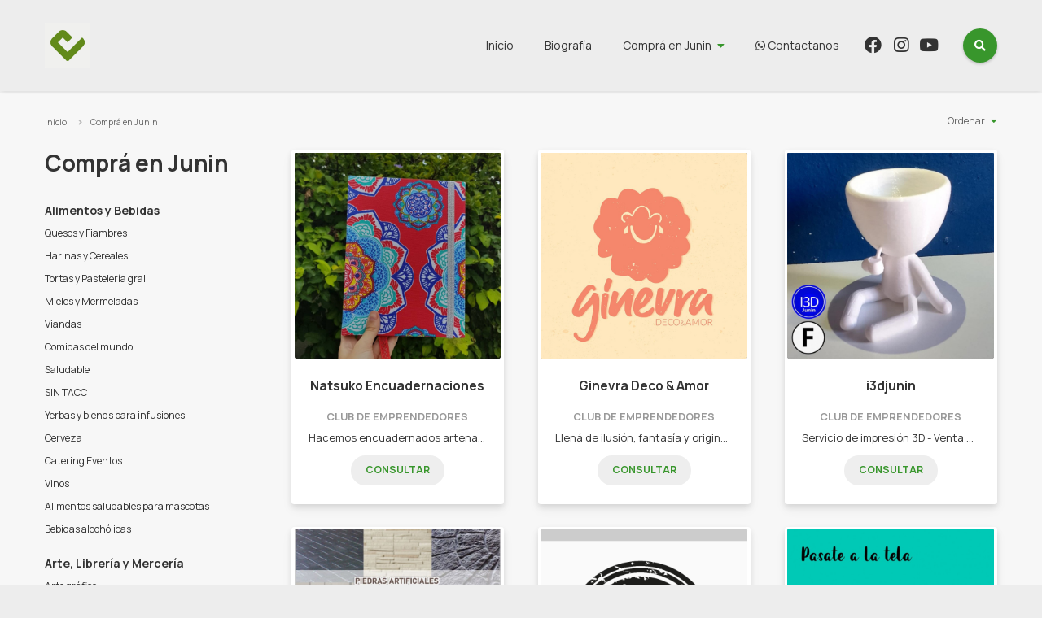

--- FILE ---
content_type: text/html; charset=UTF-8
request_url: https://compra.junin.gob.ar/catalogue/belleza-y-cuidado-personal/calidos-almohadillas-termicas-124?page=24
body_size: 10047
content:
<!DOCTYPE html>
<html lang="es" dir="ltr">

<head>
    <meta charset="utf-8">
    <title>Comprá en Junín</title>
    <meta name="description" content="Mercado de productores, artesanos y emprendedores de Junín">

    
        <!-- Google tag (gtag.js) -->
<script async src="https://www.googletagmanager.com/gtag/js?id=G-5HHZ6QRFGC"></script>
<script>
  window.dataLayer = window.dataLayer || [];
  function gtag(){dataLayer.push(arguments);}
  gtag('js', new Date());

  gtag('config', 'G-5HHZ6QRFGC');
</script>
    
    <link rel="shortcut icon" href="https://compra.junin.gob.ar/upload/2024/01/comprajunin/favicons/feria-2-29124332.png">
    <link rel="apple-touch-icon" href="https://compra.junin.gob.ar/upload/2024/01/comprajunin/favicons/feria-2-29124332.png">
    <link rel="icon" sizes="192x192" href="https://compra.junin.gob.ar/upload/2024/01/comprajunin/favicons/feria-2-29124332.png">
    <meta name="viewport" content="width=device-width, initial-scale=1">

    <link href="https://compra.junin.gob.ar/assets/vendor/flexslider2/flexslider.css" rel="stylesheet" type="text/css">
    <link href="https://compra.junin.gob.ar/assets/templates/gorrion/css/common.css?v=260121140654" rel="stylesheet" type="text/css" />
        <meta name="theme-color" content="#ededed">
    
    <meta property="og:site_name" content="comprajunin" />
<meta property="og:type" content="article" />
<meta property="og:title" content="Comprá en Junín" />
<meta property="og:description" content="Mercado de productores, artesanos y emprendedores de Junín" />
<meta property="og:url" content="https://compra.junin.gob.ar/catalogue/belleza-y-cuidado-personal/calidos-almohadillas-termicas-124" />

    <style>
        :focus {
            box-shadow: 0 0 2px 0 #38962c;
        }
        .bt,
        .search button {
            background-color: #38962c;
        }
        .bt:hover {
            background: #38962c radial-gradient(circle, transparent 1%, #38962c 1%) center/15000%;
        }
        .bt:active {
            background-color: #38962c;
        }
        .bt.btB,
        .dd > a:after,
        .price,
        .main__profile p.dest,
        .footer p.colophon i {
            color: #38962c;
        }
        .loading:after,
        .menu li.dd .productMenu .page > ul > li ul {
            border-color: #38962c;
        }
        .productItem:hover h4 a,
        .productInfo p a,
        .footer p.colophon a {
            text-decoration-color: #38962c;
        }

        body,
        body:before,
        body:after,
        .header,
        .menu li.dd .productMenu .page > ul > li ul:before,
        body .menu li.dd .productMenu {
            background: #ededed;
        }
        @media (max-width: 959px) {
            body .search input:focus,
            body .search input:not(:placeholder-shown) {
                border-bottom-color: #eee;
                box-shadow: 0 0 0 1rem #ededed;
            }
            body .menu,
            body .search input,
            body .search button {
                background: #ededed;
            }
        }

        
        
        div.phpdebugbar {
            bottom: -5000px !important;
        }

    </style>

</head>

<body id="home">


<!--[if IE]>
<p class="browserupgrade">Por favor <strong>actualizá</strong> tu navegador haciendo click <a href="https://browsehappy.com/">acá</a>.</p>
<![endif]-->
<a class="visuallyhidden" href="#main" tabindex="0">Ir al contenido</a>

<header class="header">
    <div class="page">
        <h1 class="brand">
            <a href="https://compra.junin.gob.ar">
                                <img src="https://compra.junin.gob.ar/upload/2024/01/comprajunin/logos/logo-instagram-1-29124332.jpeg" alt="Comprá en Junín">
                            </a>
        </h1>
        <button aria-label="menu" class="bt_menu"><i class="fas fa-bars"></i><span>Desplegar menú</span></button>
        <form class="search" action="https://compra.junin.gob.ar/catalogue/search">
            <input type="text" placeholder="Buscar" name="q" value="">
            <button class="bt btI dosearch" type="submit"><i class="fas fa-search"></i><span>Buscar</span></button>
        </form>
        <nav class="menu" role="navigation" aria-label="Menu principal">
            <ul>
                <li><a href="https://compra.junin.gob.ar">Inicio</a></li>
                                    <li><a href="https://compra.junin.gob.ar/profile">Biografía</a></li>
                                <li class="dd">
                    <a href="https://compra.junin.gob.ar/catalogue">Comprá en Junin</a>
                    <div class="productMenu ddChild">
                        <div class="page">
                            <ul>
                                                                <li>
                                    <a href="https://compra.junin.gob.ar/catalogue/alimentos-y-bebidas">Alimentos y Bebidas</a>
                                                                        <ul>
                                                                                <li><a href="https://compra.junin.gob.ar/catalogue/alimentos-y-bebidas/quesos-y-fiambres">Quesos y Fiambres</a></li>
                                                                                <li><a href="https://compra.junin.gob.ar/catalogue/alimentos-y-bebidas/harinas-y-cereales">Harinas y Cereales</a></li>
                                                                                <li><a href="https://compra.junin.gob.ar/catalogue/alimentos-y-bebidas/tortas-y-pasteleria-gral">Tortas y Pastelería gral.</a></li>
                                                                                <li><a href="https://compra.junin.gob.ar/catalogue/alimentos-y-bebidas/mieles-y-mermeladas">Mieles y Mermeladas</a></li>
                                                                                <li><a href="https://compra.junin.gob.ar/catalogue/alimentos-y-bebidas/viandas">Viandas</a></li>
                                                                                <li><a href="https://compra.junin.gob.ar/catalogue/alimentos-y-bebidas/comidas-del-mundo">Comidas del mundo</a></li>
                                                                                <li><a href="https://compra.junin.gob.ar/catalogue/alimentos-y-bebidas/saludable">Saludable</a></li>
                                                                                <li><a href="https://compra.junin.gob.ar/catalogue/alimentos-y-bebidas/sin-tacc">SIN TACC</a></li>
                                                                                <li><a href="https://compra.junin.gob.ar/catalogue/alimentos-y-bebidas/yerbas-y-blends-para-infusiones">Yerbas y blends para infusiones.</a></li>
                                                                                <li><a href="https://compra.junin.gob.ar/catalogue/alimentos-y-bebidas/cerveza">Cerveza</a></li>
                                                                                <li><a href="https://compra.junin.gob.ar/catalogue/alimentos-y-bebidas/catering-eventos">Catering Eventos</a></li>
                                                                                <li><a href="https://compra.junin.gob.ar/catalogue/alimentos-y-bebidas/vinos">Vinos</a></li>
                                                                                <li><a href="https://compra.junin.gob.ar/catalogue/alimentos-y-bebidas/alimentos-saludables-para-mascotas">Alimentos saludables para mascotas</a></li>
                                                                                <li><a href="https://compra.junin.gob.ar/catalogue/alimentos-y-bebidas/bebidas-alcoholicas">Bebidas alcohólicas</a></li>
                                                                            </ul>
                                                                    </li>
                                                                <li>
                                    <a href="https://compra.junin.gob.ar/catalogue/arte-libreria-y-merceria">Arte, Librería y Mercería</a>
                                                                        <ul>
                                                                                <li><a href="https://compra.junin.gob.ar/catalogue/arte-libreria-y-merceria/arte-grafico">Arte gráfico</a></li>
                                                                            </ul>
                                                                    </li>
                                                                <li>
                                    <a href="https://compra.junin.gob.ar/catalogue/bebes-e-indumentaria-infantil">Bebés e indumentaria infantil</a>
                                                                    </li>
                                                                <li>
                                    <a href="https://compra.junin.gob.ar/catalogue/belleza-y-cuidado-personal">Belleza y Cuidado personal</a>
                                                                        <ul>
                                                                                <li><a href="https://compra.junin.gob.ar/catalogue/belleza-y-cuidado-personal/cosmetica-y-perfumes-por-catalogo">Cosmética y perfumes  por catálogo</a></li>
                                                                                <li><a href="https://compra.junin.gob.ar/catalogue/belleza-y-cuidado-personal/manicuria-y-pedicuria">Manicuría y Pedicuría</a></li>
                                                                                <li><a href="https://compra.junin.gob.ar/catalogue/belleza-y-cuidado-personal/masajes">Masajes</a></li>
                                                                                <li><a href="https://compra.junin.gob.ar/catalogue/belleza-y-cuidado-personal/maquillaje-artistico">Maquillaje Artístico</a></li>
                                                                                <li><a href="https://compra.junin.gob.ar/catalogue/belleza-y-cuidado-personal/peluqueria-barberias">Peluquería Barberías</a></li>
                                                                                <li><a href="https://compra.junin.gob.ar/catalogue/belleza-y-cuidado-personal/cosmetica-natural">Cosmética natural</a></li>
                                                                                <li><a href="https://compra.junin.gob.ar/catalogue/belleza-y-cuidado-personal/maquillaje-para-eventos-especiales">Maquillaje para eventos especiales</a></li>
                                                                            </ul>
                                                                    </li>
                                                                <li>
                                    <a href="https://compra.junin.gob.ar/catalogue/herramientas-y-construccion">Herramientas y construcción</a>
                                                                    </li>
                                                                <li>
                                    <a href="https://compra.junin.gob.ar/catalogue/industria-y-oficinas">Industria y Oficinas</a>
                                                                    </li>
                                                                <li>
                                    <a href="https://compra.junin.gob.ar/catalogue/joyas-y-relojes">Joyas y Relojes</a>
                                                                        <ul>
                                                                                <li><a href="https://compra.junin.gob.ar/catalogue/joyas-y-relojes/accesorios">Accesorios</a></li>
                                                                            </ul>
                                                                    </li>
                                                                <li>
                                    <a href="https://compra.junin.gob.ar/catalogue/juegos-y-juguetes">Juegos y Juguetes</a>
                                                                    </li>
                                                                <li>
                                    <a href="https://compra.junin.gob.ar/catalogue/libros-revistas-y-comics">Libros, Revistas y Comics</a>
                                                                    </li>
                                                                <li>
                                    <a href="https://compra.junin.gob.ar/catalogue/musica">Música</a>
                                                                    </li>
                                                                <li>
                                    <a href="https://compra.junin.gob.ar/catalogue/indumentaria-calzados-y-marroquineria">Indumentaria , calzados y marroquinería</a>
                                                                        <ul>
                                                                                <li><a href="https://compra.junin.gob.ar/catalogue/indumentaria-calzados-y-marroquineria/indumentaria">Indumentaria</a></li>
                                                                                <li><a href="https://compra.junin.gob.ar/catalogue/ropa-y-accesorios/indumentaria-masculina">Indumentaria Masculina</a></li>
                                                                                <li><a href="https://compra.junin.gob.ar/catalogue/ropa-y-accesorios/confeccion-y-alta-costura">Confección y Alta costura</a></li>
                                                                                <li><a href="https://compra.junin.gob.ar/catalogue/indumentaria/medias">Medias</a></li>
                                                                                <li><a href="https://compra.junin.gob.ar/catalogue/indumentaria/calzado">Calzado</a></li>
                                                                                <li><a href="https://compra.junin.gob.ar/catalogue/indumentaria/indumentaria-y-accesorios-tematicos">Indumentaria  y accesorios temáticos</a></li>
                                                                                <li><a href="https://compra.junin.gob.ar/catalogue/indumentaria-calzados-y-marroquineria/marroquineria-y-accesorios-femeninos">Marroquinería y accesorios femeninos</a></li>
                                                                            </ul>
                                                                    </li>
                                                                <li>
                                    <a href="https://compra.junin.gob.ar/catalogue/servicios">Servicios</a>
                                                                        <ul>
                                                                                <li><a href="https://compra.junin.gob.ar/catalogue/servicios/bromatologico">Bromatológico</a></li>
                                                                                <li><a href="https://compra.junin.gob.ar/catalogue/servicios/capacitaciones">Capacitaciones</a></li>
                                                                                <li><a href="https://compra.junin.gob.ar/catalogue/servicios/informaticos">Informáticos</a></li>
                                                                                <li><a href="https://compra.junin.gob.ar/catalogue/servicios/fotografia">Fotografía</a></li>
                                                                                <li><a href="https://compra.junin.gob.ar/catalogue/servicios/mensajeria">Mensajería</a></li>
                                                                                <li><a href="https://compra.junin.gob.ar/catalogue/servicios/recursos-humanos">Recursos Humanos</a></li>
                                                                            </ul>
                                                                    </li>
                                                                <li>
                                    <a href="https://compra.junin.gob.ar/catalogue/otras">Otras</a>
                                                                    </li>
                                                                <li>
                                    <a href="https://compra.junin.gob.ar/catalogue/hogar">Hogar</a>
                                                                        <ul>
                                                                                <li><a href="https://compra.junin.gob.ar/catalogue/hogar/jardineria">Jardinería</a></li>
                                                                                <li><a href="https://compra.junin.gob.ar/catalogue/hogar/deco-en-madera">Deco en madera</a></li>
                                                                                <li><a href="https://compra.junin.gob.ar/catalogue/hogar/bazar">Bazar</a></li>
                                                                                <li><a href="https://compra.junin.gob.ar/catalogue/hogar/decoracion">Decoración</a></li>
                                                                                <li><a href="https://compra.junin.gob.ar/catalogue/hogar/cortinas-y-persianas">Cortinas y Persianas</a></li>
                                                                                <li><a href="https://compra.junin.gob.ar/catalogue/hogar/construccion">Construcción</a></li>
                                                                                <li><a href="https://compra.junin.gob.ar/catalogue/hogar/velas-y-sahumerios">Velas y Sahumerios</a></li>
                                                                                <li><a href="https://compra.junin.gob.ar/catalogue/hogar/ceramica">Cerámica</a></li>
                                                                                <li><a href="https://compra.junin.gob.ar/catalogue/hogar/artesanias-y-articulos-regionales">Artesanías y artículos regionales</a></li>
                                                                                <li><a href="https://compra.junin.gob.ar/catalogue/hogar/blanqueria">Blanquería</a></li>
                                                                                <li><a href="https://compra.junin.gob.ar/catalogue/hogar/aromas">Aromas</a></li>
                                                                            </ul>
                                                                    </li>
                                                                <li>
                                    <a href="https://compra.junin.gob.ar/catalogue/articulos-limpieza">Artículos limpieza</a>
                                                                    </li>
                                                                <li>
                                    <a href="https://compra.junin.gob.ar/catalogue/eco-friendly">Eco friendly</a>
                                                                    </li>
                                                                <li>
                                    <a href="https://compra.junin.gob.ar/catalogue/deportes">Deportes</a>
                                                                        <ul>
                                                                                <li><a href="https://compra.junin.gob.ar/catalogue/deportes/articulos-de-pesca">Artículos de Pesca</a></li>
                                                                            </ul>
                                                                    </li>
                                                                <li>
                                    <a href="https://compra.junin.gob.ar/catalogue/mascotas">Mascotas</a>
                                                                    </li>
                                                                <li>
                                    <a href="https://compra.junin.gob.ar/catalogue/tecnologia">Tecnología</a>
                                                                        <ul>
                                                                                <li><a href="https://compra.junin.gob.ar/catalogue/tecnologia/computacion">Computación</a></li>
                                                                                <li><a href="https://compra.junin.gob.ar/catalogue/tecnologia/videojuegos">Videojuegos</a></li>
                                                                            </ul>
                                                                    </li>
                                                                <li>
                                    <a href="https://compra.junin.gob.ar/catalogue/turismo">Turismo</a>
                                                                        <ul>
                                                                                <li><a href="https://compra.junin.gob.ar/catalogue/turismo-local/pesqueros">Pesqueros</a></li>
                                                                                <li><a href="https://compra.junin.gob.ar/catalogue/turismo-local/cabalgatas">Cabalgatas</a></li>
                                                                                <li><a href="https://compra.junin.gob.ar/catalogue/turismo-local/avistajes-de-ave-junin">Avistajes de Ave Junín</a></li>
                                                                                <li><a href="https://compra.junin.gob.ar/catalogue/turismo-local/turismo-rural">Turismo Rural</a></li>
                                                                                <li><a href="https://compra.junin.gob.ar/catalogue/turismo-local/regionales">Regionales</a></li>
                                                                                <li><a href="https://compra.junin.gob.ar/catalogue/turismo-local/kayac">Kayac</a></li>
                                                                                <li><a href="https://compra.junin.gob.ar/catalogue/turismo-local/complejo-paintball">Complejo Paintball</a></li>
                                                                                <li><a href="https://compra.junin.gob.ar/catalogue/turismo-local/vuelos-bautismo">Vuelos Bautismo</a></li>
                                                                                <li><a href="https://compra.junin.gob.ar/catalogue/turismo/guias-de-turismo">Guías de turismo</a></li>
                                                                            </ul>
                                                                    </li>
                                                                <li>
                                    <a href="https://compra.junin.gob.ar/catalogue/promociones-descuentos-y-mas">Promociones, Descuentos y más</a>
                                                                    </li>
                                                                <li>
                                    <a href="https://compra.junin.gob.ar/catalogue/fechas-especiales">FECHAS ESPECIALES</a>
                                                                        <ul>
                                                                                <li><a href="https://compra.junin.gob.ar/catalogue/fechas-especiales/dia-de-reyes-2026">Día de Reyes 2026</a></li>
                                                                            </ul>
                                                                    </li>
                                                                <li>
                                    <a href="https://compra.junin.gob.ar/catalogue/ninos">Niños</a>
                                                                    </li>
                                                                <li>
                                    <a href="https://compra.junin.gob.ar/catalogue/accesorios-en-piedras">Accesorios en Piedras</a>
                                                                    </li>
                                                                <li>
                                    <a href="https://compra.junin.gob.ar/catalogue/polirubros">Polirubros</a>
                                                                    </li>
                                                                <li>
                                    <a href="https://compra.junin.gob.ar/catalogue/perfumes-y-fragancias">Perfumes y Fragancias</a>
                                                                    </li>
                                                                <li>
                                    <a href="https://compra.junin.gob.ar/catalogue/regaleria">Regalería</a>
                                                                    </li>
                                                                <li class="mobile">
                                    <a href="https://compra.junin.gob.ar/catalogue">Ver todo</a>
                                </li>
                            </ul>
                        </div>
                    </div>
                </li>
                                <li><a href="https://compra.junin.gob.ar/contact" target="_blank"><i class="fab fa-whatsapp"></i> Contactanos</a></li>
                                                <li><a href="https://www.facebook.com/compraenjunin" target="_blank"><i class="fab fa-facebook"></i><span> Facebook</span></a></li>
                                                <li><a href="https://instagram.com/compraenjunin?igshid=14map89983bkv" target="_blank"><i class="fab fa-instagram"></i><span> Instagram</span></a></li>
                                                    <li><a href="https://www.youtube.com/watch?v=EEmta3dadXY&amp;t=1s" target="_blank"><i class="fab fa-youtube"></i><span> Youtube</span></a></li>
                            </ul>
        </nav>
    </div>
</header>


    <nav aria-label="Breadcrumb" class="breadcrumbs">
        <div class="page">
            <ol>
                <li><a href="https://compra.junin.gob.ar">Inicio</a></li>
                <li><a href="https://compra.junin.gob.ar/catalogue">Comprá en Junin</a></li>
                                            </ol>
        </div>
    </nav>

    <main class="main main__cats" role="main">

        <div class="page">
            <div class="row">
                <aside class="productMenu col col3">
                                            <h3>Comprá en Junin</h3>
                                        <ul>
                                                <li>
                            <a href="https://compra.junin.gob.ar/catalogue/alimentos-y-bebidas">Alimentos y Bebidas</a>
                                                        <ul>
                                                                <li><a href="https://compra.junin.gob.ar/catalogue/alimentos-y-bebidas/quesos-y-fiambres">Quesos y Fiambres</a></li>
                                                                <li><a href="https://compra.junin.gob.ar/catalogue/alimentos-y-bebidas/harinas-y-cereales">Harinas y Cereales</a></li>
                                                                <li><a href="https://compra.junin.gob.ar/catalogue/alimentos-y-bebidas/tortas-y-pasteleria-gral">Tortas y Pastelería gral.</a></li>
                                                                <li><a href="https://compra.junin.gob.ar/catalogue/alimentos-y-bebidas/mieles-y-mermeladas">Mieles y Mermeladas</a></li>
                                                                <li><a href="https://compra.junin.gob.ar/catalogue/alimentos-y-bebidas/viandas">Viandas</a></li>
                                                                <li><a href="https://compra.junin.gob.ar/catalogue/alimentos-y-bebidas/comidas-del-mundo">Comidas del mundo</a></li>
                                                                <li><a href="https://compra.junin.gob.ar/catalogue/alimentos-y-bebidas/saludable">Saludable</a></li>
                                                                <li><a href="https://compra.junin.gob.ar/catalogue/alimentos-y-bebidas/sin-tacc">SIN TACC</a></li>
                                                                <li><a href="https://compra.junin.gob.ar/catalogue/alimentos-y-bebidas/yerbas-y-blends-para-infusiones">Yerbas y blends para infusiones.</a></li>
                                                                <li><a href="https://compra.junin.gob.ar/catalogue/alimentos-y-bebidas/cerveza">Cerveza</a></li>
                                                                <li><a href="https://compra.junin.gob.ar/catalogue/alimentos-y-bebidas/catering-eventos">Catering Eventos</a></li>
                                                                <li><a href="https://compra.junin.gob.ar/catalogue/alimentos-y-bebidas/vinos">Vinos</a></li>
                                                                <li><a href="https://compra.junin.gob.ar/catalogue/alimentos-y-bebidas/alimentos-saludables-para-mascotas">Alimentos saludables para mascotas</a></li>
                                                                <li><a href="https://compra.junin.gob.ar/catalogue/alimentos-y-bebidas/bebidas-alcoholicas">Bebidas alcohólicas</a></li>
                                                            </ul>
                                                    </li>
                                                <li>
                            <a href="https://compra.junin.gob.ar/catalogue/arte-libreria-y-merceria">Arte, Librería y Mercería</a>
                                                        <ul>
                                                                <li><a href="https://compra.junin.gob.ar/catalogue/arte-libreria-y-merceria/arte-grafico">Arte gráfico</a></li>
                                                            </ul>
                                                    </li>
                                                <li>
                            <a href="https://compra.junin.gob.ar/catalogue/bebes-e-indumentaria-infantil">Bebés e indumentaria infantil</a>
                                                        <ul>
                                                            </ul>
                                                    </li>
                                                <li>
                            <a href="https://compra.junin.gob.ar/catalogue/belleza-y-cuidado-personal">Belleza y Cuidado personal</a>
                                                        <ul>
                                                                <li><a href="https://compra.junin.gob.ar/catalogue/belleza-y-cuidado-personal/cosmetica-y-perfumes-por-catalogo">Cosmética y perfumes  por catálogo</a></li>
                                                                <li><a href="https://compra.junin.gob.ar/catalogue/belleza-y-cuidado-personal/manicuria-y-pedicuria">Manicuría y Pedicuría</a></li>
                                                                <li><a href="https://compra.junin.gob.ar/catalogue/belleza-y-cuidado-personal/masajes">Masajes</a></li>
                                                                <li><a href="https://compra.junin.gob.ar/catalogue/belleza-y-cuidado-personal/maquillaje-artistico">Maquillaje Artístico</a></li>
                                                                <li><a href="https://compra.junin.gob.ar/catalogue/belleza-y-cuidado-personal/peluqueria-barberias">Peluquería Barberías</a></li>
                                                                <li><a href="https://compra.junin.gob.ar/catalogue/belleza-y-cuidado-personal/cosmetica-natural">Cosmética natural</a></li>
                                                                <li><a href="https://compra.junin.gob.ar/catalogue/belleza-y-cuidado-personal/maquillaje-para-eventos-especiales">Maquillaje para eventos especiales</a></li>
                                                            </ul>
                                                    </li>
                                                <li>
                            <a href="https://compra.junin.gob.ar/catalogue/herramientas-y-construccion">Herramientas y construcción</a>
                                                        <ul>
                                                            </ul>
                                                    </li>
                                                <li>
                            <a href="https://compra.junin.gob.ar/catalogue/industria-y-oficinas">Industria y Oficinas</a>
                                                        <ul>
                                                            </ul>
                                                    </li>
                                                <li>
                            <a href="https://compra.junin.gob.ar/catalogue/joyas-y-relojes">Joyas y Relojes</a>
                                                        <ul>
                                                                <li><a href="https://compra.junin.gob.ar/catalogue/joyas-y-relojes/accesorios">Accesorios</a></li>
                                                            </ul>
                                                    </li>
                                                <li>
                            <a href="https://compra.junin.gob.ar/catalogue/juegos-y-juguetes">Juegos y Juguetes</a>
                                                        <ul>
                                                            </ul>
                                                    </li>
                                                <li>
                            <a href="https://compra.junin.gob.ar/catalogue/libros-revistas-y-comics">Libros, Revistas y Comics</a>
                                                        <ul>
                                                            </ul>
                                                    </li>
                                                <li>
                            <a href="https://compra.junin.gob.ar/catalogue/musica">Música</a>
                                                        <ul>
                                                            </ul>
                                                    </li>
                                                <li>
                            <a href="https://compra.junin.gob.ar/catalogue/indumentaria-calzados-y-marroquineria">Indumentaria , calzados y marroquinería</a>
                                                        <ul>
                                                                <li><a href="https://compra.junin.gob.ar/catalogue/indumentaria-calzados-y-marroquineria/indumentaria">Indumentaria</a></li>
                                                                <li><a href="https://compra.junin.gob.ar/catalogue/ropa-y-accesorios/indumentaria-masculina">Indumentaria Masculina</a></li>
                                                                <li><a href="https://compra.junin.gob.ar/catalogue/ropa-y-accesorios/confeccion-y-alta-costura">Confección y Alta costura</a></li>
                                                                <li><a href="https://compra.junin.gob.ar/catalogue/indumentaria/medias">Medias</a></li>
                                                                <li><a href="https://compra.junin.gob.ar/catalogue/indumentaria/calzado">Calzado</a></li>
                                                                <li><a href="https://compra.junin.gob.ar/catalogue/indumentaria/indumentaria-y-accesorios-tematicos">Indumentaria  y accesorios temáticos</a></li>
                                                                <li><a href="https://compra.junin.gob.ar/catalogue/indumentaria-calzados-y-marroquineria/marroquineria-y-accesorios-femeninos">Marroquinería y accesorios femeninos</a></li>
                                                            </ul>
                                                    </li>
                                                <li>
                            <a href="https://compra.junin.gob.ar/catalogue/servicios">Servicios</a>
                                                        <ul>
                                                                <li><a href="https://compra.junin.gob.ar/catalogue/servicios/bromatologico">Bromatológico</a></li>
                                                                <li><a href="https://compra.junin.gob.ar/catalogue/servicios/capacitaciones">Capacitaciones</a></li>
                                                                <li><a href="https://compra.junin.gob.ar/catalogue/servicios/informaticos">Informáticos</a></li>
                                                                <li><a href="https://compra.junin.gob.ar/catalogue/servicios/fotografia">Fotografía</a></li>
                                                                <li><a href="https://compra.junin.gob.ar/catalogue/servicios/mensajeria">Mensajería</a></li>
                                                                <li><a href="https://compra.junin.gob.ar/catalogue/servicios/recursos-humanos">Recursos Humanos</a></li>
                                                            </ul>
                                                    </li>
                                                <li>
                            <a href="https://compra.junin.gob.ar/catalogue/otras">Otras</a>
                                                        <ul>
                                                            </ul>
                                                    </li>
                                                <li>
                            <a href="https://compra.junin.gob.ar/catalogue/hogar">Hogar</a>
                                                        <ul>
                                                                <li><a href="https://compra.junin.gob.ar/catalogue/hogar/jardineria">Jardinería</a></li>
                                                                <li><a href="https://compra.junin.gob.ar/catalogue/hogar/deco-en-madera">Deco en madera</a></li>
                                                                <li><a href="https://compra.junin.gob.ar/catalogue/hogar/bazar">Bazar</a></li>
                                                                <li><a href="https://compra.junin.gob.ar/catalogue/hogar/decoracion">Decoración</a></li>
                                                                <li><a href="https://compra.junin.gob.ar/catalogue/hogar/cortinas-y-persianas">Cortinas y Persianas</a></li>
                                                                <li><a href="https://compra.junin.gob.ar/catalogue/hogar/construccion">Construcción</a></li>
                                                                <li><a href="https://compra.junin.gob.ar/catalogue/hogar/velas-y-sahumerios">Velas y Sahumerios</a></li>
                                                                <li><a href="https://compra.junin.gob.ar/catalogue/hogar/ceramica">Cerámica</a></li>
                                                                <li><a href="https://compra.junin.gob.ar/catalogue/hogar/artesanias-y-articulos-regionales">Artesanías y artículos regionales</a></li>
                                                                <li><a href="https://compra.junin.gob.ar/catalogue/hogar/blanqueria">Blanquería</a></li>
                                                                <li><a href="https://compra.junin.gob.ar/catalogue/hogar/aromas">Aromas</a></li>
                                                            </ul>
                                                    </li>
                                                <li>
                            <a href="https://compra.junin.gob.ar/catalogue/articulos-limpieza">Artículos limpieza</a>
                                                        <ul>
                                                            </ul>
                                                    </li>
                                                <li>
                            <a href="https://compra.junin.gob.ar/catalogue/eco-friendly">Eco friendly</a>
                                                        <ul>
                                                            </ul>
                                                    </li>
                                                <li>
                            <a href="https://compra.junin.gob.ar/catalogue/deportes">Deportes</a>
                                                        <ul>
                                                                <li><a href="https://compra.junin.gob.ar/catalogue/deportes/articulos-de-pesca">Artículos de Pesca</a></li>
                                                            </ul>
                                                    </li>
                                                <li>
                            <a href="https://compra.junin.gob.ar/catalogue/mascotas">Mascotas</a>
                                                        <ul>
                                                            </ul>
                                                    </li>
                                                <li>
                            <a href="https://compra.junin.gob.ar/catalogue/tecnologia">Tecnología</a>
                                                        <ul>
                                                                <li><a href="https://compra.junin.gob.ar/catalogue/tecnologia/computacion">Computación</a></li>
                                                                <li><a href="https://compra.junin.gob.ar/catalogue/tecnologia/videojuegos">Videojuegos</a></li>
                                                            </ul>
                                                    </li>
                                                <li>
                            <a href="https://compra.junin.gob.ar/catalogue/turismo">Turismo</a>
                                                        <ul>
                                                                <li><a href="https://compra.junin.gob.ar/catalogue/turismo-local/pesqueros">Pesqueros</a></li>
                                                                <li><a href="https://compra.junin.gob.ar/catalogue/turismo-local/cabalgatas">Cabalgatas</a></li>
                                                                <li><a href="https://compra.junin.gob.ar/catalogue/turismo-local/avistajes-de-ave-junin">Avistajes de Ave Junín</a></li>
                                                                <li><a href="https://compra.junin.gob.ar/catalogue/turismo-local/turismo-rural">Turismo Rural</a></li>
                                                                <li><a href="https://compra.junin.gob.ar/catalogue/turismo-local/regionales">Regionales</a></li>
                                                                <li><a href="https://compra.junin.gob.ar/catalogue/turismo-local/kayac">Kayac</a></li>
                                                                <li><a href="https://compra.junin.gob.ar/catalogue/turismo-local/complejo-paintball">Complejo Paintball</a></li>
                                                                <li><a href="https://compra.junin.gob.ar/catalogue/turismo-local/vuelos-bautismo">Vuelos Bautismo</a></li>
                                                                <li><a href="https://compra.junin.gob.ar/catalogue/turismo/guias-de-turismo">Guías de turismo</a></li>
                                                            </ul>
                                                    </li>
                                                <li>
                            <a href="https://compra.junin.gob.ar/catalogue/promociones-descuentos-y-mas">Promociones, Descuentos y más</a>
                                                        <ul>
                                                            </ul>
                                                    </li>
                                                <li>
                            <a href="https://compra.junin.gob.ar/catalogue/fechas-especiales">FECHAS ESPECIALES</a>
                                                        <ul>
                                                                <li><a href="https://compra.junin.gob.ar/catalogue/fechas-especiales/dia-de-reyes-2026">Día de Reyes 2026</a></li>
                                                            </ul>
                                                    </li>
                                                <li>
                            <a href="https://compra.junin.gob.ar/catalogue/ninos">Niños</a>
                                                        <ul>
                                                            </ul>
                                                    </li>
                                                <li>
                            <a href="https://compra.junin.gob.ar/catalogue/accesorios-en-piedras">Accesorios en Piedras</a>
                                                        <ul>
                                                            </ul>
                                                    </li>
                                                <li>
                            <a href="https://compra.junin.gob.ar/catalogue/polirubros">Polirubros</a>
                                                        <ul>
                                                            </ul>
                                                    </li>
                                                <li>
                            <a href="https://compra.junin.gob.ar/catalogue/perfumes-y-fragancias">Perfumes y Fragancias</a>
                                                        <ul>
                                                            </ul>
                                                    </li>
                                                <li>
                            <a href="https://compra.junin.gob.ar/catalogue/regaleria">Regalería</a>
                                                        <ul>
                                                            </ul>
                                                    </li>
                                            </ul>
                </aside>

                <div class="mainContent col col9">

                    <div class="listOrder dd">
                        <a href="#">Ordenar</a>
                        <ul class="ddChild">
                            <li><a href="https://compra.junin.gob.ar/catalogue?page=24&amp;sort=name_az">Por nombre A-Z</a></li>
                            <li><a href="https://compra.junin.gob.ar/catalogue?page=24&amp;sort=name_za">Por nombre Z-A</a></li>
                            <li><a href="https://compra.junin.gob.ar/catalogue?page=24&amp;sort=price_down">Mayor precio</a></li>
                            <li><a href="https://compra.junin.gob.ar/catalogue?page=24&amp;sort=price_up">Menor precio</a></li>
                        </ul>
                    </div>

                    <div class="productList row">
                                                <div class="col">
                            <div class="productItem product">
    <picture>
        <a href="https://compra.junin.gob.ar/catalogue/arte-libreria-y-merceria/natsuko-encuadernaciones-284">
                        <img src="https://compra.junin.gob.ar/images/cache/tpt700x700/2021/03/comprajunin/productos/comprajuningobar-img-20210126-185733-240-jime-fusco-210316142136.jpg" loading="lazy">
                    </a>
    </picture>
    <h4><a href="https://compra.junin.gob.ar/catalogue/arte-libreria-y-merceria/natsuko-encuadernaciones-284">Natsuko Encuadernaciones</a></h4>
     <h5>Club de emprendedores</h5>     <p><a href="https://compra.junin.gob.ar/catalogue/arte-libreria-y-merceria/natsuko-encuadernaciones-284">Hacemos encuadernados artenales con mucho amor y dedicación. Ofrecemos:
- Encuadernaciones en tamaño a5 y a6.
- Anillados con lomo o con costura expuesta.
- Libretitas a6.
- Cuadernos (rayados, punteados, cuadriculados).
- Agendas.
- 1er añito, Pediátrica y del embarazo.</a></p>
            <a href="https://compra.junin.gob.ar/catalogue/arte-libreria-y-merceria/natsuko-encuadernaciones-284" class="bt btB">Consultar</a>
    </div>
                        </div>
                                                <div class="col">
                            <div class="productItem product">
    <picture>
        <a href="https://compra.junin.gob.ar/catalogue/hogar/ginevra-deco-amor-286">
                        <img src="https://compra.junin.gob.ar/images/cache/tpt700x700/2021/03/comprajunin/productos/comprajuningobar-logo-ginevra-decoamor-210322160156.jpg" loading="lazy">
                    </a>
    </picture>
    <h4><a href="https://compra.junin.gob.ar/catalogue/hogar/ginevra-deco-amor-286">Ginevra Deco &amp; Amor</a></h4>
     <h5>Club de emprendedores</h5>     <p><a href="https://compra.junin.gob.ar/catalogue/hogar/ginevra-deco-amor-286">Llená de ilusión, fantasía y originalidad tu hogar con piezas únicas y/o personalizadas, apuntadas sobre todo a los más peques.
- Almohadones.
- Cuadros.
- Ilustraciones de mascotas.
- Ilustraciones originales.
- Costales navideños/reyes.
- Kit Ratón Pérez.</a></p>
            <a href="https://compra.junin.gob.ar/catalogue/hogar/ginevra-deco-amor-286" class="bt btB">Consultar</a>
    </div>
                        </div>
                                                <div class="col">
                            <div class="productItem product">
    <picture>
        <a href="https://compra.junin.gob.ar/catalogue/tecnologia/i3djunin-287">
                        <img src="https://compra.junin.gob.ar/images/cache/tpt700x700/2021/04/comprajunin/productos/comprajuningobar-152733444-3825425944187994-1468840840402822960-n-210409161443.jpg" loading="lazy">
                    </a>
    </picture>
    <h4><a href="https://compra.junin.gob.ar/catalogue/tecnologia/i3djunin-287">i3djunin</a></h4>
     <h5>Club de emprendedores</h5>     <p><a href="https://compra.junin.gob.ar/catalogue/tecnologia/i3djunin-287">Servicio de impresión 3D

- Venta de artículos decorativos 
- Ventas por mayor y menor 
- Envíos a toda Argentina
- Todos los medios de pago</a></p>
            <a href="https://compra.junin.gob.ar/catalogue/tecnologia/i3djunin-287" class="bt btB">Consultar</a>
    </div>
                        </div>
                                                <div class="col">
                            <div class="productItem product">
    <picture>
        <a href="https://compra.junin.gob.ar/catalogue/hogar/construccion/de-muros-revestimientos-288">
                        <img src="https://compra.junin.gob.ar/images/cache/tpt700x700/2021/04/comprajunin/productos/comprajuningobar-flyer-fabricacion-propia-david-caresani-210409164649.jpg" loading="lazy">
                    </a>
    </picture>
    <h4><a href="https://compra.junin.gob.ar/catalogue/hogar/construccion/de-muros-revestimientos-288">de MUROS Revestimientos</a></h4>
     <h5>Club de emprendedores</h5>     <p><a href="https://compra.junin.gob.ar/catalogue/hogar/construccion/de-muros-revestimientos-288">Venta, fabricación y colocación de pisos, revestimientos, pinturas y placas antihumedad 

- Pinturas
- Revestimientos
- Pisos
- Antihumedad
- Microcemento</a></p>
            <a href="https://compra.junin.gob.ar/catalogue/hogar/construccion/de-muros-revestimientos-288" class="bt btB">Consultar</a>
    </div>
                        </div>
                                                <div class="col">
                            <div class="productItem product">
    <picture>
        <a href="https://compra.junin.gob.ar/catalogue/alimentos-y-bebidas/il-partigiano-junin-289">
                        <img src="https://compra.junin.gob.ar/images/cache/tpt700x700/2022/01/comprajunin/entities/logo-2021-01-26103226.png" loading="lazy">
                    </a>
    </picture>
    <h4><a href="https://compra.junin.gob.ar/catalogue/alimentos-y-bebidas/il-partigiano-junin-289">IL PARTIGIANO JUNIN</a></h4>
     <h5>Red Emprender</h5>     <p><a href="https://compra.junin.gob.ar/catalogue/alimentos-y-bebidas/il-partigiano-junin-289">Somos un delivery familiar y ofrecemos diferentes variedades de pizzas y empanadas.</a></p>
            <a href="https://compra.junin.gob.ar/catalogue/alimentos-y-bebidas/il-partigiano-junin-289" class="bt btB">Consultar</a>
    </div>
                        </div>
                                                <div class="col">
                            <div class="productItem product">
    <picture>
        <a href="https://compra.junin.gob.ar/catalogue/belleza-y-cuidado-personal/maniquitas-293">
                        <img src="https://compra.junin.gob.ar/images/cache/tpt700x700/2021/04/comprajunin/productos/comprajuningobar-1-clara-alonso-210423113455.jpg" loading="lazy">
                    </a>
    </picture>
    <h4><a href="https://compra.junin.gob.ar/catalogue/belleza-y-cuidado-personal/maniquitas-293">Maniquitas</a></h4>
     <h5>Club de emprendedores</h5>     <p><a href="https://compra.junin.gob.ar/catalogue/belleza-y-cuidado-personal/maniquitas-293">Maniquitas es un producto de higiene menstrual, protección diaria y puerperio. Buscamos hacer un producto amigable con el cuerpo y el medio ambiente. Mayor duración y resistencia de la materia prima reduce el impacto ambiental por la duración. 
Además entregamos cada una con un paquete impermeable y reutilizable para evitar desperdicios extra.
Modelos:
- S: para protección diaria, baja absorción secado rápido
- M: Absorción media, secado en 12 hs. 
- L: Absorción alta, apto incontinencia, nocturna y posparto.
- O: Protector mamario, desmaquillante.</a></p>
            <a href="https://compra.junin.gob.ar/catalogue/belleza-y-cuidado-personal/maniquitas-293" class="bt btB">Consultar</a>
    </div>
                        </div>
                                                <div class="col">
                            <div class="productItem product">
    <picture>
        <a href="https://compra.junin.gob.ar/catalogue/arte-libreria-y-merceria/oh-lala-paris-298">
                        <img src="https://compra.junin.gob.ar/images/cache/tpt700x700/2022/02/comprajunin/entities/diseno-sin-titulo-41-02084540.jpg" loading="lazy">
                    </a>
    </picture>
    <h4><a href="https://compra.junin.gob.ar/catalogue/arte-libreria-y-merceria/oh-lala-paris-298">oh Lala París</a></h4>
     <h5>Emprendedores empoderados</h5>     <p><a href="https://compra.junin.gob.ar/catalogue/arte-libreria-y-merceria/oh-lala-paris-298">Cosas lindas y creativas

- Candy bar
- Tarjetas personales
- Todo para tu cumple, bautismo, comunión, aniversario, etc
- Cajas explosivas
- Fotos Polaroid</a></p>
            <a href="https://compra.junin.gob.ar/catalogue/arte-libreria-y-merceria/oh-lala-paris-298" class="bt btB">Consultar</a>
    </div>
                        </div>
                                                <div class="col">
                            <div class="productItem product">
    <picture>
        <a href="https://compra.junin.gob.ar/catalogue/ropa-y-accesorios/indumentaria-femenina/atenea-showroom-junin-299">
                        <img src="https://compra.junin.gob.ar/images/cache/tpt700x700/2021/05/comprajunin/productos/comprajuningobar-whatsapp-image-2021-05-03-at-122636-210503153014.jpeg" loading="lazy">
                    </a>
    </picture>
    <h4><a href="https://compra.junin.gob.ar/catalogue/ropa-y-accesorios/indumentaria-femenina/atenea-showroom-junin-299">Atenea showroom junin</a></h4>
     <h5>Somos comunidad</h5>     <p><a href="https://compra.junin.gob.ar/catalogue/ropa-y-accesorios/indumentaria-femenina/atenea-showroom-junin-299">Ofrecemos productos de alta calidad a precios accesibles, tenemos talles desde el 34 al 56, también trabajamos de manera slow fashion
- Ofrecemos indumentaria juvenil cómoda y súper canchera</a></p>
            <a href="https://compra.junin.gob.ar/catalogue/ropa-y-accesorios/indumentaria-femenina/atenea-showroom-junin-299" class="bt btB">Consultar</a>
    </div>
                        </div>
                                                <div class="col">
                            <div class="productItem product">
    <picture>
        <a href="https://compra.junin.gob.ar/catalogue/ropa-y-accesorios/indumentaria-femenina/pachakama-3">
                        <img src="https://compra.junin.gob.ar/images/cache/tpt700x700/2022/01/comprajunin/entities/whatsapp-image-2022-01-28-at-70408-pm-2-31081706.jpeg" loading="lazy">
                    </a>
    </picture>
    <h4><a href="https://compra.junin.gob.ar/catalogue/ropa-y-accesorios/indumentaria-femenina/pachakama-3">Pachakama</a></h4>
     <h5>Red Emprender</h5>     <p><a href="https://compra.junin.gob.ar/catalogue/ropa-y-accesorios/indumentaria-femenina/pachakama-3">En PACHAKAMA buscamos satisfacer las expectativas del cliente ofreciéndole la mayor calidad y diseño textil teniendo en cuenta las tendencias de cada temporada.
Estamos introduciéndonos en el mercado de prendas que cuiden al medio ambiente. Por ello es que en nuestra LÍNEA SUSTENTABLE se busca concientizar sobre la importancia de reducir los desechos generados durante el proceso textil, tanto en la producción de la materia prima, hasta los procesos de teñido, estampado y armado de las prendas.

- Pantalón
- Remeras
- Tapaboca 
- Buzos</a></p>
            <a href="https://compra.junin.gob.ar/catalogue/ropa-y-accesorios/indumentaria-femenina/pachakama-3" class="bt btB">Consultar</a>
    </div>
                        </div>
                                                <div class="col">
                            <div class="productItem product">
    <picture>
        <a href="https://compra.junin.gob.ar/catalogue/hogar/las-pochitas-301">
                        <img src="https://compra.junin.gob.ar/images/cache/tpt700x700/2021/05/comprajunin/productos/comprajuningobar-whatsapp-image-2020-11-30-at-194921-las-pochitas-mendoza-lo-monaco-210506113642.jpeg" loading="lazy">
                    </a>
    </picture>
    <h4><a href="https://compra.junin.gob.ar/catalogue/hogar/las-pochitas-301">Las Pochitas</a></h4>
     <h5>Emprendedores empoderados</h5>     <p><a href="https://compra.junin.gob.ar/catalogue/hogar/las-pochitas-301">Las Pochitas es un centro de regalos donde vas a encontrar el detalle justo para regalar o regalarte.
- Vajilla de cerámica.
- Tazas.
- Bowls.
- Mates.
- Equipos de mates.
- Automates.
- Macetas.
- Contenedores.
- Botellas.</a></p>
            <a href="https://compra.junin.gob.ar/catalogue/hogar/las-pochitas-301" class="bt btB">Consultar</a>
    </div>
                        </div>
                                                <div class="col">
                            <div class="productItem product">
    <picture>
        <a href="https://compra.junin.gob.ar/catalogue/ropa-y-accesorios/indumentaria-femenina/moda-circular/adopta-una-prenda-junin-304">
                        <img src="https://compra.junin.gob.ar/images/cache/tpt700x700/2021/05/comprajunin/productos/img-20210501-203515-069-cecilia-pagano-1-19164410.jpg" loading="lazy">
                    </a>
    </picture>
    <h4><a href="https://compra.junin.gob.ar/catalogue/ropa-y-accesorios/indumentaria-femenina/moda-circular/adopta-una-prenda-junin-304">Adoptá una prenda Junín</a></h4>
     <h5>Club de emprendedores</h5>     <p><a href="https://compra.junin.gob.ar/catalogue/ropa-y-accesorios/indumentaria-femenina/moda-circular/adopta-una-prenda-junin-304">Somos un emprendimiento que apoyamos la moda circular. Si buscas ropa de marca económica consúltanos.
Tenemos disponibles prendas para niños y niñas de recién nacido a talle 14.</a></p>
            <a href="https://compra.junin.gob.ar/catalogue/ropa-y-accesorios/indumentaria-femenina/moda-circular/adopta-una-prenda-junin-304" class="bt btB">Consultar</a>
    </div>
                        </div>
                                                <div class="col">
                            <div class="productItem product">
    <picture>
        <a href="https://compra.junin.gob.ar/catalogue/hogar/muebles/piaggine-junin-305">
                        <img src="https://compra.junin.gob.ar/images/cache/tpt700x700/2021/05/comprajunin/productos/whatsapp-image-2021-05-12-at-200856-juan-manuel-zarate-26114853.jpeg" loading="lazy">
                    </a>
    </picture>
    <h4><a href="https://compra.junin.gob.ar/catalogue/hogar/muebles/piaggine-junin-305">Piaggine Junín</a></h4>
     <h5>Somos comunidad</h5>     <p><a href="https://compra.junin.gob.ar/catalogue/hogar/muebles/piaggine-junin-305">Tienda de muebles y objetos únicos que le dan vida a tu hogar.

- Muebles de pino.
- Objetos de mimbre.
- Cestos de sea grass.
- Alfombras.
- Macetas de cemento.</a></p>
            <a href="https://compra.junin.gob.ar/catalogue/hogar/muebles/piaggine-junin-305" class="bt btB">Consultar</a>
    </div>
                        </div>
                                                <div class="col">
                            <div class="productItem product">
    <picture>
        <a href="https://compra.junin.gob.ar/catalogue/hogar/vivero-naturalezza-del-cerrito-307">
                        <img src="https://compra.junin.gob.ar/images/cache/tpt700x700/2021/05/comprajunin/productos/20201224-103652-cintiahei-27130949.jpg" loading="lazy">
                    </a>
    </picture>
    <h4><a href="https://compra.junin.gob.ar/catalogue/hogar/vivero-naturalezza-del-cerrito-307">Vivero Naturalezza del Cerrito</a></h4>
     <h5>Red Emprender</h5>     <p><a href="https://compra.junin.gob.ar/catalogue/hogar/vivero-naturalezza-del-cerrito-307">Vivero jardín. Asesoramiento y diseño de jardines.
- Árboles.
- Arbustos.
- Herbáceas.
- Acuáticas.
- Huerta.
- Macetas.</a></p>
            <a href="https://compra.junin.gob.ar/catalogue/hogar/vivero-naturalezza-del-cerrito-307" class="bt btB">Consultar</a>
    </div>
                        </div>
                                                <div class="col">
                            <div class="productItem product">
    <picture>
        <a href="https://compra.junin.gob.ar/catalogue/deportes/alude-sport-308">
                        <img src="https://compra.junin.gob.ar/images/cache/tpt700x700/2021/05/comprajunin/productos/07179b77-ec1a-4fcb-8cf0-525f882d80ee-lucia-espasandin-27152036.jpeg" loading="lazy">
                    </a>
    </picture>
    <h4><a href="https://compra.junin.gob.ar/catalogue/deportes/alude-sport-308">Alude Sport</a></h4>
     <h5>Club de emprendedores</h5>     <p><a href="https://compra.junin.gob.ar/catalogue/deportes/alude-sport-308">Venta de ropa deportiva femenina para todas las edades.
- Buzos.
- calzas.
- tops deportivos.
- remeras.
- camperas.
- calzas.
- cortas.</a></p>
            <a href="https://compra.junin.gob.ar/catalogue/deportes/alude-sport-308" class="bt btB">Consultar</a>
    </div>
                        </div>
                                                <div class="col">
                            <div class="productItem product">
    <picture>
        <a href="https://compra.junin.gob.ar/catalogue/hogar/arte-mate-309">
                        <img src="https://compra.junin.gob.ar/images/cache/tpt700x700/2022/02/comprajunin/entities/whatsapp-image-2022-02-07-at-122312-pm-1-07122658.jpeg" loading="lazy">
                    </a>
    </picture>
    <h4><a href="https://compra.junin.gob.ar/catalogue/hogar/arte-mate-309">Arte Mate</a></h4>
     <h5>Emprendedores empoderados</h5>     <p><a href="https://compra.junin.gob.ar/catalogue/hogar/arte-mate-309">Mates de madera pintados a mano con motivos a elección! Entre nuestros productos podés encontrar:
- Mates hexagonales.
- Mates redondos.
- Yerberas y azúcareras.
- Cuencos.
- Tablas con cavidades.</a></p>
            <a href="https://compra.junin.gob.ar/catalogue/hogar/arte-mate-309" class="bt btB">Consultar</a>
    </div>
                        </div>
                                                <div class="col">
                            <div class="productItem product">
    <picture>
        <a href="https://compra.junin.gob.ar/catalogue/alimentos-y-bebidas/tortas-y-pasteleria-gral/manjar-junin-31">
                        <img src="https://compra.junin.gob.ar/images/cache/tpt700x700/2020/07/comprajunin/productos/comprajuningobar-img-20190527-wa0021-sandra-arguello-200729133952.jpg" loading="lazy">
                    </a>
    </picture>
    <h4><a href="https://compra.junin.gob.ar/catalogue/alimentos-y-bebidas/tortas-y-pasteleria-gral/manjar-junin-31">Manjar junin</a></h4>
     <h5>Mercado en tu barrio</h5>     <p><a href="https://compra.junin.gob.ar/catalogue/alimentos-y-bebidas/tortas-y-pasteleria-gral/manjar-junin-31">Fabrica familiar de alfajores artesanales y pastelería

- Alfajores tipo mar del plata
- Alfajores de maicena
- Tartas : coco, ricota, manzana, fruta, tofi, etc.
- Tortas de cumpleaños decoradas
- Desayunos artesanales para toda ocasión
- Bandejas de  mini tartas surtidas para compartir</a></p>
            <a href="https://compra.junin.gob.ar/catalogue/alimentos-y-bebidas/tortas-y-pasteleria-gral/manjar-junin-31" class="bt btB">Consultar</a>
    </div>
                        </div>
                                                <div class="col">
                            <div class="productItem product">
    <picture>
        <a href="https://compra.junin.gob.ar/catalogue/alimentos-y-bebidas/tortas-y-pasteleria-gral/yor-cifre-pasteleria-310">
                        <img src="https://compra.junin.gob.ar/images/cache/tpt700x700/2022/01/comprajunin/entities/whatsapp-image-2022-01-26-at-100536-am-1-26100948.jpeg" loading="lazy">
                    </a>
    </picture>
    <h4><a href="https://compra.junin.gob.ar/catalogue/alimentos-y-bebidas/tortas-y-pasteleria-gral/yor-cifre-pasteleria-310">Yor Cifre Pastelería</a></h4>
     <h5>Somos comunidad</h5>     <p><a href="https://compra.junin.gob.ar/catalogue/alimentos-y-bebidas/tortas-y-pasteleria-gral/yor-cifre-pasteleria-310">Nos dedicamos a le elaboración de productos de pastelería artesanal. Tenemos para ofrecerte:
- Tartas.
- Desayunos.
- Alfajores.
- Brownies.</a></p>
            <a href="https://compra.junin.gob.ar/catalogue/alimentos-y-bebidas/tortas-y-pasteleria-gral/yor-cifre-pasteleria-310" class="bt btB">Consultar</a>
    </div>
                        </div>
                                                <div class="col">
                            <div class="productItem product">
    <picture>
        <a href="https://compra.junin.gob.ar/catalogue/hogar/ohana-deco-junin-312">
                        <img src="https://compra.junin.gob.ar/images/cache/tpt700x700/2021/06/comprajunin/productos/img-20210421-110534-254-guadalupe-cotto-01121345.jpg" loading="lazy">
                    </a>
    </picture>
    <h4><a href="https://compra.junin.gob.ar/catalogue/hogar/ohana-deco-junin-312">Ohana Deco Junin</a></h4>
     <h5>Club de emprendedores</h5>     <p><a href="https://compra.junin.gob.ar/catalogue/hogar/ohana-deco-junin-312">Objetos de decoración para tu cocina y hogar para tener todo organizado y canchero.
- Frascos de vidrio.
- Botellones en vidrio. 
- Hueveras de madera.
- Especieros en madera.
- Muchas cosas novedosas.</a></p>
            <a href="https://compra.junin.gob.ar/catalogue/hogar/ohana-deco-junin-312" class="bt btB">Consultar</a>
    </div>
                        </div>
                                                <div class="col">
                            <div class="productItem product">
    <picture>
        <a href="https://compra.junin.gob.ar/catalogue/hogar/aleli-decogarden-314">
                        <img src="https://compra.junin.gob.ar/images/cache/tpt700x700/2021/06/comprajunin/productos/inbound7141012705852431638-luisina-cuadrado-03154207.jpg" loading="lazy">
                    </a>
    </picture>
    <h4><a href="https://compra.junin.gob.ar/catalogue/hogar/aleli-decogarden-314">Alelí DecoGarden</a></h4>
     <h5>Club de emprendedores</h5>     <p><a href="https://compra.junin.gob.ar/catalogue/hogar/aleli-decogarden-314">Tenemos para ofrecerte las diferentes alternativas en Deco - hogar! 
- Macetas Diseño.
- Macetas cemento.
- Macetas cerámica.
- Terrarios.
- Objetos de decoración hogar y jardín.</a></p>
            <a href="https://compra.junin.gob.ar/catalogue/hogar/aleli-decogarden-314" class="bt btB">Consultar</a>
    </div>
                        </div>
                                                <div class="col">
                            <div class="productItem product">
    <picture>
        <a href="https://compra.junin.gob.ar/catalogue/belleza-y-cuidado-personal/cosmetica-por-catalogo/cosmeticoss-natura-315">
                        <img src="https://compra.junin.gob.ar/images/cache/tpt700x700/2022/03/comprajunin/entities/whatsapp-image-2022-03-31-at-100359-am-2-31104539.jpeg" loading="lazy">
                    </a>
    </picture>
    <h4><a href="https://compra.junin.gob.ar/catalogue/belleza-y-cuidado-personal/cosmetica-por-catalogo/cosmeticoss-natura-315">Cosmeticoss Natura</a></h4>
     <h5>Club de emprendedores</h5>     <p><a href="https://compra.junin.gob.ar/catalogue/belleza-y-cuidado-personal/cosmetica-por-catalogo/cosmeticoss-natura-315">Asesoramiento y venta de productos Natura.

Tenemos para ofrecerte:
- Perfumería.
- Maquillaje.
- Cuidados corporales .
- Cuidados del cabello.</a></p>
            <a href="https://compra.junin.gob.ar/catalogue/belleza-y-cuidado-personal/cosmetica-por-catalogo/cosmeticoss-natura-315" class="bt btB">Consultar</a>
    </div>
                        </div>
                                            </div>

                    <nav>
        <ul class="pagination">
            
                            <li>
                    <a href="https://compra.junin.gob.ar/catalogue/belleza-y-cuidado-personal/calidos-almohadillas-termicas-124?page=23" rel="prev" aria-label="&laquo; Anterior">&lsaquo;</a>
                </li>
            
            
                            
                
                
                                                                                        <li><a href="https://compra.junin.gob.ar/catalogue/belleza-y-cuidado-personal/calidos-almohadillas-termicas-124?page=1">1</a></li>
                                                                                                <li><a href="https://compra.junin.gob.ar/catalogue/belleza-y-cuidado-personal/calidos-almohadillas-termicas-124?page=2">2</a></li>
                                                                                        
                                    <li class="disabled" aria-disabled="true"><span>...</span></li>
                
                
                                            
                
                
                                                                                        <li><a href="https://compra.junin.gob.ar/catalogue/belleza-y-cuidado-personal/calidos-almohadillas-termicas-124?page=21">21</a></li>
                                                                                                <li><a href="https://compra.junin.gob.ar/catalogue/belleza-y-cuidado-personal/calidos-almohadillas-termicas-124?page=22">22</a></li>
                                                                                                <li><a href="https://compra.junin.gob.ar/catalogue/belleza-y-cuidado-personal/calidos-almohadillas-termicas-124?page=23">23</a></li>
                                                                                                <li class="active" aria-current="page"><span>24</span></li>
                                                                                                <li><a href="https://compra.junin.gob.ar/catalogue/belleza-y-cuidado-personal/calidos-almohadillas-termicas-124?page=25">25</a></li>
                                                                                                <li><a href="https://compra.junin.gob.ar/catalogue/belleza-y-cuidado-personal/calidos-almohadillas-termicas-124?page=26">26</a></li>
                                                                                                <li><a href="https://compra.junin.gob.ar/catalogue/belleza-y-cuidado-personal/calidos-almohadillas-termicas-124?page=27">27</a></li>
                                                                                        
                                    <li class="disabled" aria-disabled="true"><span>...</span></li>
                
                
                                            
                
                
                                                                                        <li><a href="https://compra.junin.gob.ar/catalogue/belleza-y-cuidado-personal/calidos-almohadillas-termicas-124?page=46">46</a></li>
                                                                                                <li><a href="https://compra.junin.gob.ar/catalogue/belleza-y-cuidado-personal/calidos-almohadillas-termicas-124?page=47">47</a></li>
                                                                        
            
                            <li>
                    <a href="https://compra.junin.gob.ar/catalogue/belleza-y-cuidado-personal/calidos-almohadillas-termicas-124?page=25" rel="next" aria-label="Siguiente &raquo;">&rsaquo;</a>
                </li>
                    </ul>
    </nav>


                </div>

            </div>
        </div>

        
    </main>


<footer class="footer">
    <div class="page">
        <div class="row">
            <div class="col col2">
                <div class="brand">
                    <a href="https://compra.junin.gob.ar">
                                                    <img src="https://compra.junin.gob.ar/upload/2024/01/comprajunin/logos/logo-instagram-1-29124332.jpeg" alt="Comprá en Junín">
                                            </a>
                </div>
            </div>
            <div class="col col4">
                <p><a href="https://compra.junin.gob.ar">Inicio</a></p>
                                    <p><a href="https://compra.junin.gob.ar/profile">Biografía</a></p>
                                                <p><a href="https://compra.junin.gob.ar/contact" target="_blank"><i class="fab fa-whatsapp"></i> Contactanos</a></p>
                                                    <p class="i_place">España 37</p>
                                                    <p class="i_tel">5492364225199</p>
                                                <p><a href="https://compra.junin.gob.ar/privacy-policy">Política de privacidad</a></p>
            </div>
            <div class="col col4">
                <h6><a href="https://compra.junin.gob.ar/catalogue">Comprá en Junin</a></h6>
                <ul class="">
                                        <li><a href="https://compra.junin.gob.ar/catalogue/alimentos-y-bebidas">Alimentos y Bebidas</a></li>
                                        <li><a href="https://compra.junin.gob.ar/catalogue/arte-libreria-y-merceria">Arte, Librería y Mercería</a></li>
                                        <li><a href="https://compra.junin.gob.ar/catalogue/bebes-e-indumentaria-infantil">Bebés e indumentaria infantil</a></li>
                                        <li><a href="https://compra.junin.gob.ar/catalogue/belleza-y-cuidado-personal">Belleza y Cuidado personal</a></li>
                                        <li><a href="https://compra.junin.gob.ar/catalogue/herramientas-y-construccion">Herramientas y construcción</a></li>
                                        <li><a href="https://compra.junin.gob.ar/catalogue/industria-y-oficinas">Industria y Oficinas</a></li>
                                        <li><a href="https://compra.junin.gob.ar/catalogue/joyas-y-relojes">Joyas y Relojes</a></li>
                                        <li><a href="https://compra.junin.gob.ar/catalogue/juegos-y-juguetes">Juegos y Juguetes</a></li>
                                        <li><a href="https://compra.junin.gob.ar/catalogue/libros-revistas-y-comics">Libros, Revistas y Comics</a></li>
                                        <li><a href="https://compra.junin.gob.ar/catalogue/musica">Música</a></li>
                                        <li><a href="https://compra.junin.gob.ar/catalogue/indumentaria-calzados-y-marroquineria">Indumentaria , calzados y marroquinería</a></li>
                                        <li><a href="https://compra.junin.gob.ar/catalogue/servicios">Servicios</a></li>
                                        <li><a href="https://compra.junin.gob.ar/catalogue/otras">Otras</a></li>
                                        <li><a href="https://compra.junin.gob.ar/catalogue/hogar">Hogar</a></li>
                                        <li><a href="https://compra.junin.gob.ar/catalogue/articulos-limpieza">Artículos limpieza</a></li>
                                        <li><a href="https://compra.junin.gob.ar/catalogue/eco-friendly">Eco friendly</a></li>
                                        <li><a href="https://compra.junin.gob.ar/catalogue/deportes">Deportes</a></li>
                                        <li><a href="https://compra.junin.gob.ar/catalogue/mascotas">Mascotas</a></li>
                                        <li><a href="https://compra.junin.gob.ar/catalogue/tecnologia">Tecnología</a></li>
                                        <li><a href="https://compra.junin.gob.ar/catalogue/turismo">Turismo</a></li>
                                        <li><a href="https://compra.junin.gob.ar/catalogue/promociones-descuentos-y-mas">Promociones, Descuentos y más</a></li>
                                        <li><a href="https://compra.junin.gob.ar/catalogue/fechas-especiales">FECHAS ESPECIALES</a></li>
                                        <li><a href="https://compra.junin.gob.ar/catalogue/ninos">Niños</a></li>
                                        <li><a href="https://compra.junin.gob.ar/catalogue/accesorios-en-piedras">Accesorios en Piedras</a></li>
                                        <li><a href="https://compra.junin.gob.ar/catalogue/polirubros">Polirubros</a></li>
                                        <li><a href="https://compra.junin.gob.ar/catalogue/perfumes-y-fragancias">Perfumes y Fragancias</a></li>
                                        <li><a href="https://compra.junin.gob.ar/catalogue/regaleria">Regalería</a></li>
                                    </ul>
            </div>
            <div class="col col2">
                <ul class="social">
                                            <li><a href="https://www.facebook.com/compraenjunin" target="_blank"><i class="fab fa-facebook"></i><span>Facebook</span></a></li>
                                                                <li><a href="https://instagram.com/compraenjunin?igshid=14map89983bkv" target="_blank"><i class="fab fa-instagram"></i><span>Instagram</span></a></li>
                                                                <li><a href="https://www.youtube.com/watch?v=EEmta3dadXY&amp;t=1s" target="_blank"><i class="fab fa-youtube"></i><span>Youtube</span></a></li>
                                                                <li><a href="https://compra.junin.gob.ar/contact" target="_blank"><i class="fab fa-whatsapp"></i> <span>Whatsapp</span></a></li>
                                    </ul>
                            </div>
        </div>
        <p class="colophon">
            &copy; 2026 Todos los derechos reservados / Hecho con <a href="https://tiendasi.ar" target="_blank">Tiendasí</a> <i class="fas fa-smile-wink"></i> por <a href="https://brandal.agency" target="_blank">Agencia Brandal</a>.
        </p>
    </div>
</footer>

<a href="#" id="bt_top" class="bt btI"><i class="fas fa-chevron-up"></i><span>Subir</span></a>

<div id="modalWrapper" class="overlay"></div>
<div id="dialogWrapper" class="overlay"></div>
<div id="alertWrapper" class="overlay"></div>
<div id="toast"></div>
<div id="loading"></div>

<link rel="stylesheet" href="https://use.fontawesome.com/releases/v5.15.4/css/all.css" crossorigin="anonymous">

<script type="text/javascript" src="https://compra.junin.gob.ar/assets/vendor/jquery/jquery.min.js"></script>
<script type="text/javascript" src="https://compra.junin.gob.ar/assets/vendor/flexslider2/jquery.flexslider-min.js"></script>
<script type="text/javascript" src="https://compra.junin.gob.ar/assets/templates/gorrion/js/functions.js?v=260121140654"></script>


</body>

</html>
